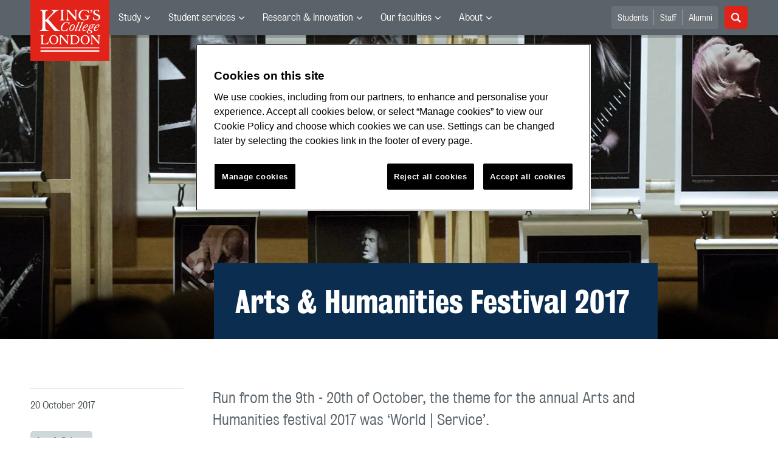

--- FILE ---
content_type: text/html; charset=utf-8
request_url: https://www.kcl.ac.uk/arts-humanities-festival-2017
body_size: 17026
content:
<!DOCTYPE html>
	<html lang="en-GB" id="siteHtml">

	<head><meta charset="utf-8"><title>
	Arts & Humanities Festival 2017 | Feature from King's College London
</title><meta name="template" content="New responsive" />
    
    
    
    <meta name="GENERATOR" content="Contensis CMS Version 16.2" />
<meta name="Description" content="The Sanctuary Scholarships were formed in 2016 in response to the global issue of forced displacement, which affects more than 60 million people worldwide. Asylum seekers who have been granted limited leave to remain don&#39;t have access to Student Finance, preventing most from pursuing an education in the UK." />
<meta name="viewport" content="width=device-width, initial-scale=1" />
<meta name="HideShareButtons" content="0" />


<link href="/siteelements/2017/css/style.min.css?version=8008862?version=8008862" rel="stylesheet" type="text/css" />
		<script  type="text/javascript" src="/SiteElements/2017/js/jquery-3.2.1.min.js?version=7389704&amp;build=1701122"></script>
<link rel='canonical' content='https://www.kcl.ac.uk/arts-humanities-festival-2017'></link>
<meta property='og:image' content='https://www.kcl.ac.uk/newimages/hero/hero-feature/2020/art-and-humanities-fest2.x60138820.jpg?w=780&h=526&crop=780,440,0,43&f=webp'>
<meta property='og:description' content='Run from the 9th - 20th of October 2017, the theme for the annual Arts and Humanities festival was ‘World | Service’.'>
<!--
ControlID:Ctrl2751c3db2db941109836af5bc40f7c03 of type CMS_API.WebUI.WebControls.RazorView has set the maximum duration to 86400 seconds
ControlID:Ctrled26b69b114d48bd9242f242951b1972 of type CMS_API.WebUI.WebControls.RazorView has set the maximum duration to 86400 seconds
ControlID:Ctrlc46377fd3bed420190c1c17b292dff36 of type CMS_API.WebUI.WebControls.RazorView has set the maximum duration to 86400 seconds
ControlID:Ctrl0970d298f85a47f0b8af8ee152ddecb6 of type CMS_API.WebUI.WebControls.RazorView has set the maximum duration to 86400 seconds
ControlID:Ctrl385e96055f724d10ab9059a5dab8836d of type CMS_API.WebUI.WebControls.RazorView has set the maximum duration to 86400 seconds
ControlID:Ctrl0a0492687fba4d08ada47a21c6a47875 of type CMS_API.WebUI.WebControls.RazorView has set the maximum duration to 86400 seconds
ControlID:__Page of type ASP.feature_article_aspx has set the maximum duration to 300 seconds
Cache Enabled using rule ControlID:__Page of type ASP.feature_article_aspx has set the maximum duration to 300 seconds
Cache Page Render Time 28/01/2026 20:09:22

-->



		<style>
			.async-hide {
				opacity: 0 !important
			}
		</style>
		<script>
			(function(a,s,y,n,c,h,i,d,e){s.className+=' '+y;h.start=1*new Date;
		h.end=i=function(){s.className=s.className.replace(RegExp(' ?'+y),'')};
		(a[n]=a[n]||[]).hide=h;setTimeout(function(){i();h.end=null},c);h.timeout=c;
		})(window,document.documentElement,'async-hide','dataLayer',4000,
		{'GTM-W5RSV5':true});
		</script>

		<!-- Google Tag Manager -->
		<script>
			(function(w,d,s,l,i){w[l]=w[l]||[];w[l].push({'gtm.start':
		new Date().getTime(),event:'gtm.js'});var f=d.getElementsByTagName(s)[0],
		j=d.createElement(s),dl=l!='dataLayer'?'&amp;l='+l:'';j.async=true;j.src=
		'https://www.googletagmanager.com/gtm.js?id='+i+dl;f.parentNode.insertBefore(j,f);
		})(window,document,'script','dataLayer','GTM-W5RSV5');
		</script>
		<!-- End Google Tag Manager -->
	<meta name="DialogueKey_ContentID" content="161910" /><meta name="Description" content="Run from the 9th - 20th of October 2017, the theme for the annual Arts and Humanities festival was ‘World | Service’." /><meta name="PageType" content="Feature" /><meta name="twitter:card" content="summary_large_image" /><meta name="twitter:site" content="@kingscollegelon" /><meta name="twitter:creator" content="@kingscollegelon" /><meta name="twitter:title" content="Arts &amp; Humanities Festival 2017" /><meta name="twitter:description" content="Run from the 9th - 20th of October 2017, the theme for the annual Arts and Humanities festival was ‘World | Service’." /><meta name="og:type" content="article" /><meta name="twitter:image" content="https://www.kcl.ac.uk/newimages/hero/hero-feature/2020/art-and-humanities-fest2.x60138820.jpg?w=780&amp;h=526&amp;crop=780,440,0,43&amp;f=webp" /><meta name="twitter:image:alt" content="King&#39;s College London logo" /></head>

	<body id="siteBody" class="arts-humanities-festival017">
		<form method="post" action="/arts-humanities-festival-2017" id="form1">
<div class="aspNetHidden">
<input type="hidden" name="__VIEWSTATE" id="__VIEWSTATE" value="iglY1HZHnb2ksuXoshIj81CETCj6zizot7cEwdgT+R/CNhOwmDa2TeB/qfBZLv77Ux0T2ZTFor6LzeHwDhAkVL6yyoM=" />
</div>


			
    <div class="warning-container">

       <!-- OneTrust Cookies Consent Notice start for www.kcl.ac.uk -->
                    <script type="text/javascript" src="https://cdn.cookielaw.org/consent/167b1744-c18f-47c4-bd0c-e8420eacd9e1/OtAutoBlock.js" ></script><noscript><p>Browser does not support script.</p></noscript>
        <script src="https://cdn.cookielaw.org/scripttemplates/otSDKStub.js"  type="text/javascript" charset="UTF-8" data-domain-script="167b1744-c18f-47c4-bd0c-e8420eacd9e1" ></script><noscript><p>Browser does not support script.</p></noscript>
        <script type="text/javascript">
        function OptanonWrapper() { }
        </script>
        <!-- OneTrust Cookies Consent Notice end for www.kcl.ac.uk -->
    

<!-- Google Tag Manager (noscript) -->
<noscript><iframe src="//www.googletagmanager.com/ns.html?id=GTM-W5RSV5"
height="0" width="0" style="display:none;visibility:hidden"></iframe></noscript>
 <!-- End Google Tag Manager (noscript) -->



</div>
<a class="skip-nav-link" href="#maincontent">Skip to main content</a><header class="header">
<section class="container-fluid">
<div class="row">
<div class="col-12 col-inherit">

    <a class="header__logo" title="King's College London - Back to homepage" href="/"><span class="sr-only">King's College London</span></a>



<div style="display: none">

	<svg xmlns="http://www.w3.org/2000/svg">
		<defs>
			<style>
				.cls-1 {
					fill: #172f4e
				}
			</style>
		</defs>
		<symbol id="facebook-ico-sm" viewBox="0 0 30 30">
			<path d="M22 16l1-5-5 .001V7c0-1.544.784-2 3-2h2V0h-4c-4.072 0-7 2.435-7 7v4H7v5h5v14h6V16h4z" />
		</symbol>
		<symbol id="facebook-ico" viewBox="0 0 340.157 340.158">
			<path d="M318.898 0H21.26C0 0 0 21.26 0 21.26v297.638c0 21.26 21.26 21.26 21.26 21.26h297.638c21.26 0 21.26-21.26 21.26-21.26V21.26C340.157 0 318.898 0 318.898 0zm-30.187 190.805h-46.729v125.061H194.37V190.805h-33.059v-45.018h33.059v-38.459c0-30.221 19.538-57.976 64.545-57.976 18.22 0 31.709 1.754 31.709 1.754l-1.074 42.041s-13.745-.138-28.743-.138c-16.221 0-18.826 7.483-18.826 19.889v32.889h48.855l-2.125 45.018z"
			/>
		</symbol>
		<symbol id="instagram-ico" viewBox="0 0 340.157 340.158">
			<ellipse cx="170.079" cy="170.08" rx="38.98" ry="38.975" />
			<path d="M261.23 101.121c-2.115-5.464-4.656-9.354-8.748-13.447-4.093-4.093-7.983-6.633-13.447-8.748-4.114-1.605-10.311-3.508-21.706-4.029-12.331-.563-16.03-.68-47.25-.68s-34.919.117-47.25.68c-11.395.521-17.593 2.424-21.706 4.029-5.464 2.115-9.354 4.656-13.447 8.748-4.092 4.093-6.633 7.983-8.748 13.447-1.605 4.114-3.508 10.311-4.029 21.706-.563 12.331-.68 16.03-.68 47.25s.117 34.919.68 47.25c.521 11.395 2.424 17.593 4.029 21.706 2.115 5.464 4.656 9.354 8.748 13.447 4.093 4.093 7.983 6.633 13.447 8.748 4.114 1.605 10.311 3.508 21.706 4.029 12.331.563 16.03.68 47.25.68s34.919-.117 47.25-.68c11.395-.521 17.593-2.424 21.706-4.029 5.464-2.115 9.354-4.656 13.447-8.748 4.092-4.093 6.633-7.983 8.748-13.447 1.605-4.114 3.508-10.311 4.029-21.706.563-12.331.68-16.03.68-47.25s-.117-34.919-.68-47.25c-.521-11.395-2.424-17.592-4.029-21.706zm-91.151 129c-33.165 0-60.048-26.883-60.048-60.038 0-33.165 26.883-60.048 60.048-60.048 33.165 0 60.048 26.883 60.048 60.048 0 33.155-26.883 60.038-60.048 60.038zm62.416-108.427c-7.749 0-14.031-6.282-14.031-14.032s6.282-14.031 14.031-14.031c7.749 0 14.032 6.282 14.032 14.031s-6.282 14.032-14.032 14.032z"
			/>
			<path d="M318.898 0H21.26C0 0 0 21.26 0 21.26v297.638c0 21.26 21.26 21.26 21.26 21.26h297.638c21.26 0 21.26-21.26 21.26-21.26V21.26C340.157 0 318.898 0 318.898 0zm-32.592 218.284c-.574 12.448-2.551 20.952-5.432 28.393-2.998 7.685-6.994 14.202-13.489 20.707-6.505 6.495-13.022 10.492-20.718 13.489-7.43 2.881-15.934 4.858-28.382 5.432-12.469.563-16.455.702-48.207.702-31.752 0-35.738-.138-48.207-.702-12.448-.574-20.952-2.551-28.382-5.432-7.696-2.998-14.212-6.994-20.718-13.489-6.495-6.506-10.492-13.022-13.489-20.707-2.881-7.441-4.858-15.945-5.432-28.393-.563-12.469-.702-16.455-.702-48.207s.138-35.738.702-48.207c.574-12.448 2.551-20.952 5.432-28.382 2.998-7.696 6.994-14.212 13.489-20.718 6.506-6.495 13.022-10.492 20.718-13.489 7.43-2.881 15.934-4.858 28.382-5.432 12.469-.563 16.455-.702 48.207-.702 31.752 0 35.738.138 48.207.702 12.448.574 20.952 2.551 28.382 5.432 7.696 2.998 14.212 6.994 20.718 13.489 6.495 6.505 10.492 13.022 13.489 20.718 2.881 7.43 4.858 15.934 5.432 28.382.563 12.469.702 16.455.702 48.207s-.138 35.738-.702 48.207z"
			/>
		</symbol>
		<symbol id="linkedin-ico-sm" viewBox="0 0 30 30">
			<path d="M11 10h6v3c.83-1.572 2.977-3 6-3 6.291 0 7 3.616 7 9v11h-6V20c0-2.318.188-5-3-5-4 0-4 2.393-4 5v10h-6V10zM1 10h6v20H1z"
			/>
			<circle cx="4" cy="3.5" r="3.5" />
		</symbol>
		<symbol id="linkedin-ico" viewBox="0 0 340.158 340.158">
			<path d="M318.898 0H21.26C0 0 0 21.26 0 21.26v297.638c0 21.26 21.26 21.26 21.26 21.26h297.638c21.26 0 21.26-21.26 21.26-21.26V21.26C340.158 0 318.898 0 318.898 0zM103.1 286.551H51.736v-154.57H103.1v154.57zm-25.682-175.67h-.33c-17.252 0-28.382-11.884-28.382-26.713 0-15.158 11.48-26.713 29.062-26.713 17.571 0 28.382 11.555 28.722 26.713.001 14.828-11.15 26.713-29.072 26.713zm210.961 175.67h-51.385v-82.69c0-20.771-7.43-34.951-26.011-34.951-14.202 0-22.674 9.556-26.373 18.783-1.371 3.306-1.701 7.919-1.701 12.543v86.315h-51.364s.67-140.07 0-154.57h51.364v21.9c6.834-10.527 19.041-25.536 46.304-25.536 33.814 0 59.166 22.1 59.166 69.573v88.633z"
			/>
		</symbol>
		<symbol id="mini_icon_email" viewBox="0 0 24 24">
			<style>
				.st0 {
					fill: #0a2d50
				}
				
				.st1 {
					fill: #fff
				}
			</style>
			<path class="st0" d="M2 0S0 0 0 2v20s0 2 2 2h20s2 0 2-2V2s0-2-2-2H2z" />
			<path class="st1" d="M17.706 7.5l-5.643 5.719a.087.087 0 0 1-.127 0L6.293 7.5h11.413z" />
			<path class="st1" d="M12 14.747c-.428 0-.831-.168-1.132-.475L5.25 8.579v7.071c0 .415.335.75.75.75l12-.001c.415 0 .75-.335.75-.75v-7.07l-5.618 5.693a1.574 1.574 0 0 1-1.132.475"
			/>
		</symbol>
		<symbol id="mini_icon_phone" viewBox="0 0 24 24">
			<style>
				.st0 {
					fill: #0a2d50
				}
				
				.st1 {
					fill: #fff
				}
			</style>
			<path class="st0" d="M2 0S0 0 0 2v20s0 2 2 2h20s2 0 2-2V2s0-2-2-2H2z" />
			<path class="st1" d="M18.858 15.424c.856.856.856 1.798 0 2.825-.342.4-.678.699-1.006.899-.328.2-.599.314-.813.342a7.358 7.358 0 0 1-.92.043c-1.113 0-2.44-.57-3.981-1.712a25.169 25.169 0 0 1-3.339-2.868 22.928 22.928 0 0 1-3.382-4.58c-.856-1.598-1.113-2.911-.77-3.938.171-.542.57-1.013 1.198-1.412l.043-.043c.514-.343.97-.514 1.37-.514.542 0 1.027.257 1.455.77l.043.043c.656.856 1.113 1.527 1.37 2.012.428.885.413 1.641-.043 2.269-.342.456-.514.785-.514.984 0 .086.186.343.557.771l.043.043c.684.77 1.055 1.184 1.113 1.241.028 0 .057.014.085.043l.086.085.085.086c.571.571.985.97 1.242 1.198l.042.043c.257.229.429.343.514.343.143 0 .557-.214 1.241-.642.2-.143.443-.214.728-.214.514 0 1.135.214 1.862.642.728.428 1.292.842 1.691 1.241"
			/>
		</symbol>
		<symbol id="mini_icon_questionmark" viewBox="0 0 217.33 217.33">
			<title>KBS_Icon_questionmark</title>
			<path class="cls-1" d="M199.22 0H18.11S0 0 0 18.11v181.11s0 18.11 18.11 18.11h181.11s18.11 0 18.11-18.11V18.11S217.33 0 199.22 0zm-93.74 181.11a12.89 12.89 0 0 1-12.91-12.91 13.06 13.06 0 0 1 12.91-13.12 13.24 13.24 0 0 1 13.12 13.12 13.06 13.06 0 0 1-13.12 12.91zm26.63-70.35l-9.11 6.15c-6.17 4.17-8.75 11.33-8.75 19.08a31.2 31.2 0 0 0 .2 3.78H96.94c-.2-2.38-.2-4.37-.2-7 0-13.12 4.76-23.06 16.49-31l8.75-6a23.32 23.32 0 0 0 10.53-19.48c0-11.73-7.75-22.66-23.65-22.66-17.29.09-24.86 13-24.86 25.52a33.6 33.6 0 0 0 1.39 9.73l-19.25-2.37a34.69 34.69 0 0 1-1.2-9.51c0-18.28 13.31-40.74 43.92-40.74 27.83 0 43.53 19.68 43.53 40 0 15.82-8.75 26.74-20.27 34.5z"
			/>
		</symbol>
		<symbol id="mini_icon_twitter" viewBox="0 0 24 24">
			<style>
				.st0 {
					fill: #0a2d50
				}
				
				.st1 {
					fill: #fff
				}
			</style>
			<path class="st0" d="M2 0S0 0 0 2v20s0 2 2 2h20s2 0 2-2V2s0-2-2-2H2z" />
			<path class="st1" d="M18.358 8.735c.006.14.01.282.01.425 0 4.336-3.302 9.337-9.338 9.337a9.286 9.286 0 0 1-5.031-1.474 6.582 6.582 0 0 0 4.858-1.359 3.286 3.286 0 0 1-3.066-2.279 3.312 3.312 0 0 0 1.482-.056 3.284 3.284 0 0 1-2.632-3.218v-.042a3.27 3.27 0 0 0 1.486.411 3.28 3.28 0 0 1-1.015-4.381 9.309 9.309 0 0 0 6.764 3.428 3.281 3.281 0 0 1 5.591-2.992 6.587 6.587 0 0 0 2.084-.796 3.293 3.293 0 0 1-1.444 1.815 6.545 6.545 0 0 0 1.886-.518 6.62 6.62 0 0 1-1.635 1.699z"
			/>
		</symbol>
		<symbol id="next_steps_icon_calendar" viewBox="0 0 96 96">
			<style>
				.st-cal {
					fill: #009d9f
				}
				
				.st1 {
					fill: #fff
				}
			</style>
			<path class="st-cal" d="M48 96c26.51 0 48-21.49 48-48S74.51 0 48 0 0 21.49 0 48s21.49 48 48 48" />
			<path class="st1" d="M63.099 30.889a2.24 2.24 0 0 1-.845-4.314v1.541c0 .427.349.776.776.776a.778.778 0 0 0 .777-.776v-1.584a2.233 2.233 0 0 1 1.533 2.116 2.24 2.24 0 0 1-2.241 2.241m-7.604 0a2.24 2.24 0 0 1-2.241-2.241c0-.993.65-1.825 1.544-2.119v1.587c0 .427.35.776.777.776a.779.779 0 0 0 .777-.776v-1.537a2.239 2.239 0 0 1-.857 4.31m-7.605 0a2.24 2.24 0 0 1-.872-4.306v1.533c0 .427.349.776.776.776a.778.778 0 0 0 .777-.776v-1.592a2.231 2.231 0 0 1 1.56 2.124 2.24 2.24 0 0 1-2.241 2.241m-7.605 0a2.24 2.24 0 0 1-2.24-2.241c0-.976.627-1.797 1.497-2.105v1.573a.778.778 0 0 0 1.554 0v-1.552a2.236 2.236 0 0 1 1.43 2.084 2.24 2.24 0 0 1-2.241 2.241m-7.604 0a2.24 2.24 0 0 1-.855-4.311v1.538c0 .427.35.776.777.776a.779.779 0 0 0 .777-.776V26.53a2.232 2.232 0 0 1 1.542 2.118 2.24 2.24 0 0 1-2.241 2.241m35.393-5.882h-4.267v-2.561a.778.778 0 0 0-.777-.776.778.778 0 0 0-.776.776v2.561h-5.902v-2.561a.779.779 0 0 0-.777-.776.779.779 0 0 0-.777.776v2.561h-6.227v-2.561a.778.778 0 0 0-.777-.776.778.778 0 0 0-.776.776v2.561h-5.922v-2.561a.778.778 0 0 0-1.554 0v2.561H33.38v-2.561a.779.779 0 0 0-.777-.776.779.779 0 0 0-.777.776v2.561h-3.753a5.275 5.275 0 0 0-5.275 5.275v2.007h50.551v-2.007a5.275 5.275 0 0 0-5.275-5.275M57.384 64.998h-4.586V48.6c-.3.1-.67.17-1.11.21-.439.04-1.019.06-1.738.06-.34 0-.68-.005-1.02-.015-.34-.01-.61-.034-.809-.075v-2.668c.28-.04.614-.09 1.004-.15s.784-.14 1.184-.239c.4-.1.79-.23 1.17-.391.379-.159.699-.339.959-.539.52-.399.929-.809 1.229-1.229.3-.42.589-.949.869-1.589h2.848v23.023zm-10.042-3.792c-.32 1.009-.779 1.824-1.379 2.443-.6.62-1.319 1.06-2.159 1.319-.839.26-1.768.39-2.787.39-1.78 0-3.198-.435-4.257-1.304-1.06-.87-1.589-2.193-1.589-3.972 0-.58.015-1.164.045-1.754a5.32 5.32 0 0 1 .315-1.604l4.286-.239a8.07 8.07 0 0 0-.075.884c-.01.31-.015.694-.015 1.154 0 .859.1 1.534.3 2.024.2.489.529.734.99.734.279 0 .524-.05.734-.15s.379-.29.509-.57c.131-.279.23-.674.301-1.184.069-.509.104-1.174.104-1.993 0-1.379-.179-2.373-.539-2.983-.36-.609-.84-.915-1.439-.915-.28 0-.495.041-.645.121-.15.08-.265.149-.344.209l-.27.18-2.039-2.338 4.467-5.426H35.83v-4.257h10.912v4.197l-3.897 4.737c.3 0 .57.025.809.074.24.05.46.116.66.195.4.14.804.355 1.214.645.409.29.784.679 1.124 1.169s.62 1.094.84 1.814c.219.719.329 1.589.329 2.608 0 1.519-.16 2.783-.479 3.792m-24.691-24.83v28.992a4.3 4.3 0 0 0 4.301 4.301h41.949a4.3 4.3 0 0 0 4.301-4.301V36.376H22.651z"
			/>
		</symbol>
		<symbol id="next_steps_icon_information" viewBox="0 0 96 96">
			<style>
				.st-info {
					fill: #fc5e72
				}
				
				.st1 {
					fill: #fff
				}
			</style>
			<path class="st-info" d="M48 96c26.51 0 48-21.49 48-48S74.51 0 48 0 0 21.49 0 48s21.49 48 48 48" />
			<path class="st1" d="M20.13 33.535l17.519 15.649L20.13 62.953zM75.87 33.535L58.351 49.184 75.87 62.953zM53.65 52.915a7.655 7.655 0 0 1-5.852 2.717 7.655 7.655 0 0 1-5.851-2.717l-18.984 14.81h49.671L53.65 52.915zM49.403 49.478c.091-.068.178-.141.26-.219L74.809 28l-52.577.065 23.361 21.121c.085.087.176.169.271.245l.144.13h.03a2.878 2.878 0 0 0 1.627.501c.604 0 1.164-.185 1.628-.501h.012l.098-.083z"
			/>
		</symbol>
		<symbol id="next_steps_icon_prospectus" viewBox="0 0 96 96">
			<style>
				.st-prospectus {
					fill: #00b9e1
				}
				
				.st1 {
					fill: #fff
				}
			</style>
			<path class="st-prospectus" d="M48 96c26.51 0 48-21.49 48-48S74.51 0 48 0 0 21.49 0 48s21.49 48 48 48" />
			<path class="st1" d="M41.706 37.067c-5.615-2.982-12.219-4.686-14.478-5.216v-2.647c2.553 1.087 9.107 4.044 14.478 7.863M28.465 25.875c2.786 1.58 9.953 5.837 15.174 10.619-5.322-4.019-12.038-7.144-15.174-8.499v-2.12zm38.639 0V28a97.627 97.627 0 0 0-6.873 3.313c-3.262 1.739-6.038 3.475-8.317 5.196 5.223-4.789 12.402-9.053 15.19-10.634m1.237 3.33v2.749c-2.892.701-10.283 2.717-15.9 6.169 5.576-4.325 13.117-7.733 15.9-8.918M71.69 31.9a2.271 2.271 0 0 0-1.754-.335v-3.554a.796.796 0 0 0-1.089-.741l-.149.059v-2.808a.796.796 0 0 0-1.172-.703c-.559.298-13.471 7.235-19.741 14.658-6.271-7.423-19.183-14.36-19.742-14.658a.796.796 0 0 0-1.172.703v2.808a4.441 4.441 0 0 0-.149-.059.796.796 0 0 0-1.088.741v3.501a2.261 2.261 0 0 0-2.316 2.258v28.911c0 .927.563 1.756 1.42 2.101 0 0 9.802 2.283 21.057 7.015-.002.006-.005.013-.005.02 0 .247.963.449 2.168.458v.001l.042-.001.041.001v-.001c1.205-.009 2.168-.211 2.168-.458 0-.007-.003-.014-.005-.02 11.255-4.732 21.058-7.015 21.058-7.015a2.264 2.264 0 0 0 1.419-2.101V33.77c0-.749-.372-1.45-.991-1.87"
			/>
		</symbol>
		<symbol id="quote_mark" viewBox="0 0 28 32">
			<style>
				.st-quote {
					fill: #cdd7dc
				}
			</style>
			<path class="st-quote" d="M10.267 6.269c.695-.636.809-.99.472-1.213-.261-.172-.608.094-.888.28-.279.188-.732.53-1.353 1.028a30.534 30.534 0 0 0-3.175 2.847 23.607 23.607 0 0 0-2.709 3.363A16.642 16.642 0 0 0 .7 16.449c-.467 1.37-.7 2.833-.7 4.389 0 1.681.467 3.128 1.4 4.342C2.334 26.394 3.61 27 5.229 27c1.368 0 2.521-.404 3.455-1.214.934-.807 1.401-1.991 1.401-3.548 0-1.431-.436-2.488-1.307-3.175-.873-.684-1.713-1.087-3.331-1.087-.761 0-2.473-.062-2.473-1.733 0-1.612 2.197-5.309 7.293-9.974M22.345 6.269c.695-.636.809-.99.472-1.213-.261-.172-.608.094-.888.28-.279.188-.732.53-1.353 1.028a30.534 30.534 0 0 0-3.175 2.847 23.607 23.607 0 0 0-2.709 3.363 16.642 16.642 0 0 0-1.914 3.875c-.467 1.37-.7 2.833-.7 4.389 0 1.681.467 3.128 1.4 4.342.934 1.214 2.21 1.82 3.829 1.82 1.368 0 2.521-.404 3.455-1.214.934-.807 1.401-1.991 1.401-3.548 0-1.431-.436-2.488-1.307-3.175-.873-.684-1.713-1.087-3.331-1.087-.761 0-2.473-.062-2.473-1.733 0-1.612 2.197-5.309 7.293-9.974"
			/>
		</symbol>
		<symbol id="twitter-ico-sm" viewBox="0 0 30 30">
			<path d="M30 6.708c-1.105.491-2.756 1.143-4 1.292 1.273-.762 2.539-2.561 3-4-.971.577-2.087 1.355-3.227 1.773L25 5c-1.121-1.197-2.23-2-4-2-3.398 0-6 2.602-6 6 0 .399.047.7.11.956L15 10C9 10 5.034 8.724 2 5c-.531.908-1 1.872-1 3 0 2.136 1.348 3.894 3 5-1.009-.033-2.171-.542-3-1 0 2.98 4.186 6.432 7 7-1 1-4.623.074-5 0 .784 2.447 3.309 3.949 6 4-2.105 1.648-4.647 2.51-7.531 2.51-.498 0-.987-.029-1.469-.084C2.723 27.17 6.523 28 10 28c11.322 0 17-8.867 17-17 0-.268.008-.736 0-1 1.201-.868 2.172-2.058 3-3.292z"
			/>
		</symbol>
		<symbol id="twitter-ico" viewBox="0 0 340.157 340.158">
			<path d="M318.898 0H21.26C0 0 0 21.26 0 21.26v297.638c0 21.26 21.26 21.26 21.26 21.26h297.638c21.26 0 21.26-21.26 21.26-21.26V21.26C340.157 0 318.898 0 318.898 0zm-58.707 123.805c.085 1.988.138 3.997.138 6.017 0 61.462-46.793 132.342-132.343 132.342-26.277 0-50.737-7.696-71.305-20.898 3.635.436 7.335.659 11.098.659 21.791 0 41.85-7.441 57.763-19.92-20.346-.372-37.534-13.83-43.455-32.304a46.986 46.986 0 0 0 21.005-.787c-21.27-4.284-37.3-23.078-37.3-45.613v-.595a46.34 46.34 0 0 0 21.068 5.825c-12.479-8.334-20.696-22.567-20.696-38.725 0-8.515 2.285-16.508 6.304-23.375 22.929 28.148 57.21 46.665 95.871 48.589a46.921 46.921 0 0 1-1.212-10.598c0-25.682 20.824-46.506 46.517-46.506 13.383 0 25.469 5.655 33.952 14.691 10.598-2.083 20.548-5.963 29.541-11.278-3.476 10.843-10.842 19.963-20.463 25.724 9.429-1.127 18.39-3.625 26.724-7.335a94.596 94.596 0 0 1-23.207 24.087z"
			/>
		</symbol>
<symbol id="link-ico" viewBox="0 0 24 24" style="enable-background:new 0 0 24 24;" height="100%" width="100%">

			<style>
				.cls-1 {
					fill: #0a2d50;
				}

				.cls-2 {
					fill: #fff;
					stroke: #fff;
					stroke-miterlimit: 10;
					stroke-width: 0.3px;
				}
			</style>
			
			<title>link-ico</title>
			<path class="cls-1" d="M2,0A2,2,0,0,0,0,2V22a2,2,0,0,0,2,2H22a2,2,0,0,0,2-2V2a2,2,0,0,0-2-2Z" />
			<g id="link">
				<path class="cls-2" d="M18.41,4.25l-.46-.46a4,4,0,0,0-2.88-1.11,4.42,4.42,0,0,0-2.88,1.11L7.92,7.87a4,4,0,0,0-.74,4.73L5.6,14.18a3.87,3.87,0,0,0,0,5.57l.46.46a4.42,4.42,0,0,0,2.88,1.11,4.42,4.42,0,0,0,2.88-1.11L16,16a4,4,0,0,0,.74-4.73l1.58-1.58A3.69,3.69,0,0,0,18.41,4.25ZM17.48,9,13.3,13.16a2.88,2.88,0,0,1-2,.84,3.13,3.13,0,0,1-1.58-.46l-.84.84a3.9,3.9,0,0,0,2.41.74A4.42,4.42,0,0,0,14.14,14l1.76-1.76a2.72,2.72,0,0,1-.56,3l-4.08,4.27a2.88,2.88,0,0,1-2,.84,3,3,0,0,1-2-.84L6.72,19a2.8,2.8,0,0,1,0-4l4.18-4.18a2.88,2.88,0,0,1,2-.84,3.13,3.13,0,0,1,1.58.46l.84-.84a3.9,3.9,0,0,0-2.41-.74A4.42,4.42,0,0,0,10.06,10L8.29,11.77a2.29,2.29,0,0,1,.46-3l4.18-4.27a2.88,2.88,0,0,1,2-.84,3,3,0,0,1,2,.84l.46.46A2.65,2.65,0,0,1,17.48,9Z"
				/>
			</g>
		</symbol>

	</svg>





</div>

			<nav class="header__nav">
			<button class="header__toggle d-xl-none" id="headerMobileBtn" type="button">
			<span class="bar" tabindex="-1"></span>
			<span class="bar" tabindex="-1"></span>
			<span class="bar" tabindex="-1"></span>
			<span class="sr-only">Menu</span>
		</button>
		<div class="main-menus">
			<ul class="external-menu list list--inline" role="menu" aria-label="University wide navigation">

							<li class="has-children" role="menuitem">
								<a title="Study" class="MainNavMenuLink" href="#">Study</a>
								<div class="header__submenu menu-pos">
									<div class="container-fluid">
										<div class="row">
											<div class="col-12">
												<ul role="menu">
														<li role="menuitem" aria-label="University navigation: Study">
															<a href="https://www.kcl.ac.uk/study" title="Study">Study</a>
														</li>
														<li role="menuitem" aria-label="University navigation: Study Abroad">
															<a href="https://www.kcl.ac.uk/study/abroad-opportunities" title="Study Abroad">Study Abroad</a>
														</li>
														<li role="menuitem" aria-label="University navigation: Undergraduate">
															<a href="https://www.kcl.ac.uk/study/undergraduate" title="Undergraduate">Undergraduate</a>
														</li>
														<li role="menuitem" aria-label="University navigation: Postgraduate Taught">
															<a href="https://www.kcl.ac.uk/study/postgraduate-taught" title="Postgraduate Taught">Postgraduate Taught</a>
														</li>
														<li role="menuitem" aria-label="University navigation: Postgraduate Research">
															<a href="https://www.kcl.ac.uk/study/postgraduate-research" title="Postgraduate Research">Postgraduate Research</a>
														</li>
														<li role="menuitem" aria-label="University navigation: International">
															<a href="https://www.kcl.ac.uk/study/international" title="International">International</a>
														</li>
														<li role="menuitem" aria-label="University navigation: International Foundation">
															<a href="https://www.kcl.ac.uk/international-foundation" title="International Foundation">International Foundation</a>
														</li>
														<li role="menuitem" aria-label="University navigation: Professional Education">
															<a href="https://www.kcl.ac.uk/professional-education" title="Professional Education">Professional Education</a>
														</li>
														<li role="menuitem" aria-label="University navigation: International Education &amp; Languages">
															<a href="https://www.kcl.ac.uk/study/ciel" title="International Education &amp; Languages">International Education &amp; Languages</a>
														</li>
														<li role="menuitem" aria-label="University navigation: Language Centre">
															<a href="https://www.kcl.ac.uk/language-centre" title="Language Centre">Language Centre</a>
														</li>
														<li role="menuitem" aria-label="University navigation: Accommodation">
															<a href="https://www.kcl.ac.uk/accommodation/index.aspx" title="Accommodation">Accommodation</a>
														</li>
														<li role="menuitem" aria-label="University navigation: Social Mobility">
															<a href="https://www.kcl.ac.uk/study/social-mobility" title="Social Mobility">Social Mobility</a>
														</li>
														<li role="menuitem" aria-label="University navigation: Summer &amp; Winter Programmes">
															<a href="https://www.kcl.ac.uk/summer/index.aspx" title="Summer &amp; Winter Programmes">Summer &amp; Winter Programmes</a>
														</li>
														<li role="menuitem" aria-label="University navigation: Visit King&#39;s">
															<a href="https://www.kcl.ac.uk/visit/" title="Visit King&#39;s">Visit King&#39;s</a>
														</li>
												</ul>
											</div>
										</div>
									</div>
								</div>
							</li>
							<li class="has-children" role="menuitem">
								<a title="Student services" class="MainNavMenuLink" href="#">Student services</a>
								<div class="header__submenu menu-pos">
									<div class="container-fluid">
										<div class="row">
											<div class="col-12">
												<ul role="menu">
														<li role="menuitem" aria-label="University navigation: Student news">
															<a href="https://www.kcl.ac.uk/students/news.aspx" title="Student news">Student news</a>
														</li>
														<li role="menuitem" aria-label="University navigation: Student services">
															<a href="https://www.kcl.ac.uk/student-life" title="Student services">Student services</a>
														</li>
														<li role="menuitem" aria-label="University navigation: Mental Health and Wellbeing">
															<a href="https://www.kcl.ac.uk/smhw" title="Mental Health and Wellbeing">Mental Health and Wellbeing</a>
														</li>
														<li role="menuitem" aria-label="University navigation: Academic calendar">
															<a href="https://self-service.kcl.ac.uk/article/KA-01913/en-us" title="Academic calendar">Academic Calendar</a>
														</li>
														<li role="menuitem" aria-label="University navigation: King&#39;s Sport">
															<a href="https://www.kcl.ac.uk/sport" title="King&#39;s Sport">King&#39;s Sport</a>
														</li>
														<li role="menuitem" aria-label="University navigation: Libraries &amp; Collections">
															<a href="https://www.kcl.ac.uk/library/index.aspx" title="Libraries &amp; Collections">Libraries &amp; Collections</a>
														</li>
														<li role="menuitem" aria-label="University navigation: Student&#39;s Union">
															<a href="https://www.kclsu.org/" title="Student&#39;s Union">Student&#39;s Union</a>
														</li>
														<li role="menuitem" aria-label="University navigation: Careers">
															<a href="https://www.kcl.ac.uk/careers" title="Careers">Careers</a>
														</li>
														<li role="menuitem" aria-label="University navigation: Language Centre">
															<a href="https://www.kcl.ac.uk/language-centre" title="Language Centre">Language Centre</a>
														</li>
														<li role="menuitem" aria-label="University navigation: IT">
															<a href="https://www.kcl.ac.uk/it/index.aspx" title="IT">King&#39;s IT</a>
														</li>
														<li role="menuitem" aria-label="University navigation: Student Services Online">
															<a href="https://self-service.kcl.ac.uk/" title="Student Services Online">Student Services Online</a>
														</li>
												</ul>
											</div>
										</div>
									</div>
								</div>
							</li>
							<li class="has-children" role="menuitem">
								<a title="Research &amp; Innovation" class="MainNavMenuLink" href="#">Research &amp; Innovation</a>
								<div class="header__submenu menu-pos">
									<div class="container-fluid">
										<div class="row">
											<div class="col-12">
												<ul role="menu">
														<li role="menuitem" aria-label="University navigation: Research &amp; innovation">
															<a href="https://www.kcl.ac.uk/research" title="Research &amp; innovation">Research &amp; innovation</a>
														</li>
														<li role="menuitem" aria-label="University navigation: Explore">
															<a href="https://www.kcl.ac.uk/research/explore" title="Explore">Explore</a>
														</li>
														<li role="menuitem" aria-label="University navigation: Impact">
															<a href="https://www.kcl.ac.uk/research/impact" title="Impact">Impact</a>
														</li>
														<li role="menuitem" aria-label="University navigation: Research environment">
															<a href="https://www.kcl.ac.uk/research/research-environment" title="Research environment">Research environment</a>
														</li>
														<li role="menuitem" aria-label="University navigation: Funding">
															<a href="https://www.kcl.ac.uk/research/funding" title="Funding">Funding</a>
														</li>
														<li role="menuitem" aria-label="University navigation: Facilities">
															<a href="https://www.kcl.ac.uk/research/facilities" title="Facilities">Facilities</a>
														</li>
														<li role="menuitem" aria-label="University navigation: Partnerships">
															<a href="https://www.kcl.ac.uk/research/partnerships" title="Partnerships">Partnerships</a>
														</li>
														<li role="menuitem" aria-label="University navigation: King&#39;s Health Partners">
															<a href="https://www.kingshealthpartners.org" title="King&#39;s Health Partners">King&#39;s Health Partners</a>
														</li>
														<li role="menuitem" aria-label="University navigation: King&#39;s Doctoral College">
															<a href="https://www.kcl.ac.uk/doctoralcollege" title="King&#39;s Doctoral College">King&#39;s Doctoral College</a>
														</li>
												</ul>
											</div>
										</div>
									</div>
								</div>
							</li>
							<li class="has-children" role="menuitem">
								<a title="Our faculties" class="MainNavMenuLink" href="#">Our faculties</a>
								<div class="header__submenu menu-pos">
									<div class="container-fluid">
										<div class="row">
											<div class="col-12">
												<ul role="menu">
														<li role="menuitem" aria-label="University navigation: Our faculties">
															<a href="https://www.kcl.ac.uk/faculties-departments.aspx" title="Our faculties">Our faculties</a>
														</li>
														<li role="menuitem" aria-label="University navigation: Arts &amp; Humanities">
															<a href="https://www.kcl.ac.uk/artshums/index.aspx" title="Arts &amp; Humanities">Arts &amp; Humanities</a>
														</li>
														<li role="menuitem" aria-label="University navigation: Business">
															<a href="https://www.kcl.ac.uk/business/index.aspx" title="Business">Business</a>
														</li>
														<li role="menuitem" aria-label="University navigation: Dentistry, Oral &amp; Craniofacial Sciences">
															<a href="https://www.kcl.ac.uk/dentistry/index.aspx" title="Dentistry, Oral &amp; Craniofacial Sciences">Dentistry, Oral &amp; Craniofacial Sciences</a>
														</li>
														<li role="menuitem" aria-label="University navigation: Law">
															<a href="https://www.kcl.ac.uk/law/index.aspx" title="Law">Law</a>
														</li>
														<li role="menuitem" aria-label="University navigation: Life Sciences &amp; Medicine">
															<a href="https://www.kcl.ac.uk/lsm/index.aspx" title="Life Sciences &amp; Medicine">Life Sciences &amp; Medicine</a>
														</li>
														<li role="menuitem" aria-label="University navigation: Natural, Mathematical &amp; Engineering Sciences">
															<a href="https://www.kcl.ac.uk/nmes/index.aspx" title="Natural, Mathematical &amp; Engineering Sciences">Natural, Mathematical &amp; Engineering Sciences</a>
														</li>
														<li role="menuitem" aria-label="University navigation: Nursing, Midwifery &amp; Palliative Care">
															<a href="https://www.kcl.ac.uk/nmpc/index.aspx" title="Nursing, Midwifery &amp; Palliative Care">Nursing, Midwifery &amp; Palliative Care</a>
														</li>
														<li role="menuitem" aria-label="University navigation: Psychiatry, Psychology &amp; Neuroscience">
															<a href="https://www.kcl.ac.uk/ioppn/index.aspx" title="Psychiatry, Psychology &amp; Neuroscience">Psychiatry, Psychology &amp; Neuroscience</a>
														</li>
														<li role="menuitem" aria-label="University navigation: Social Science &amp; Public Policy">
															<a href="https://www.kcl.ac.uk/sspp/index.aspx" title="Social Science &amp; Public Policy">Social Science &amp; Public Policy</a>
														</li>
												</ul>
											</div>
										</div>
									</div>
								</div>
							</li>
							<li class="has-children" role="menuitem">
								<a title="About" class="MainNavMenuLink" href="#">About</a>
								<div class="header__submenu menu-pos">
									<div class="container-fluid">
										<div class="row">
											<div class="col-12">
												<ul role="menu">
														<li role="menuitem" aria-label="University navigation: About">
															<a href="https://www.kcl.ac.uk/about" title="About">About</a>
														</li>
														<li role="menuitem" aria-label="University navigation: History">
															<a href="https://www.kcl.ac.uk/about/history.aspx" title="History">History</a>
														</li>
														<li role="menuitem" aria-label="University navigation: Strategy">
															<a href="https://www.kcl.ac.uk/about/strategy" title="Strategy">Strategy</a>
														</li>
														<li role="menuitem" aria-label="University navigation: Learning &amp; Teaching">
															<a href="https://www.kcl.ac.uk/about/strategy/learning-and-teaching" title="Learning &amp; Teaching">Learning &amp; Teaching</a>
														</li>
														<li role="menuitem" aria-label="University navigation: Our People">
															<a href="https://www.kcl.ac.uk/about/our-people" title="Our People">Our People</a>
														</li>
														<li role="menuitem" aria-label="University navigation: Work at King&#39;s">
															<a href="https://www.kcl.ac.uk/jobs" title="Work at King&#39;s">Work at King&#39;s</a>
														</li>
														<li role="menuitem" aria-label="University navigation: Partnerships">
															<a href="https://www.kcl.ac.uk/about/partnerships" title="Partnerships">Partnerships</a>
														</li>
														<li role="menuitem" aria-label="University navigation: Governance, Policies &amp; Procedures">
															<a href="https://www.kcl.ac.uk/about/governance-policies-and-procedures" title="Governance, Policies &amp; Procedures">Governance, Policies &amp; Procedures</a>
														</li>
														<li role="menuitem" aria-label="University navigation: Professional &amp; Support Services">
															<a href="https://www.kcl.ac.uk/professional-services" title="Professional &amp; Support Services">Professional &amp; Support Services</a>
														</li>
														<li role="menuitem" aria-label="University navigation: Diversity &amp; Inclusion">
															<a href="https://www.kcl.ac.uk/about/governance-policies-and-procedures/diversity-inclusivity.aspx" title="Diversity &amp; Inclusion">Diversity &amp; Inclusion</a>
														</li>
														<li role="menuitem" aria-label="University navigation: Financial information">
															<a href="https://www.kcl.ac.uk/about/governance-policies-and-procedures/financial-information" title="Financial information">Financial information</a>
														</li>
														<li role="menuitem" aria-label="University navigation: King&#39;s Impact">
															<a href="https://www.kcl.ac.uk/impact" title="King&#39;s Impact">King&#39;s Impact</a>
														</li>
														<li role="menuitem" aria-label="University navigation: King&#39;s Venues">
															<a href="https://www.kcl.ac.uk/kingsvenues" title="King&#39;s Venues">King&#39;s Venues</a>
														</li>
												</ul>
											</div>
										</div>
									</div>
								</div>
							</li>

			<li class="no-children d-xl-none" role="menuitem">
								<a href="/search" title="Search">Search</a>
							</li>
			</ul>
			<ul class="internal-menu list list--inline d-xl-block" role="menu">

						<li role="menuitem" aria-label="University site for King's Students">
							<a href="https://www.kcl.ac.uk/students/news.aspx" title="Students" class="MainNavMenuLink">Students</a>
						</li>
						<li role="menuitem" aria-label="University site for King's Staff">
							<a href="https://internal.kcl.ac.uk/index.aspx" title="Staff" class="MainNavMenuLink">Staff</a>
						</li>
						<li role="menuitem" aria-label="University site for King's Alumni">
							<a href="https://www.kcl.ac.uk/alumni/index.aspx" title="Alumni" class="MainNavMenuLink">Alumni</a>
						</li>


			</ul>
		</div>
		<button class="header__search-btn d-none d-xl-block" id="headerSearchBtn" type="button">
			<span class="sr-only">Search</span>
			<span class="icon icon--search"></span>
		</button>
		
		<div class="header__search-container menu-pos" id="headerSearchContainer">
			<div class="container-fluid">
				<div class="row justify-content-center">
					<div class="col-12 col-md-6">
						<div class="form-group mb-0">
							<label class="sr-only" for="formHeaderSearch">Search King’s</label>
							<div class="form-input">
								<input class="form-control form-control--kcl" id="formHeaderSearch" name="formHeaderSearch" type="search" placeholder="Search King’s">
								<span class="form-input__icon">
									<span class="icon icon--search"></span>
								</span>
							</div>
						</div>
					</div>
				</div>
			</div>
		</div>

		

	</nav>


</div>
</div>
</section>
</header><main class="main">










<div class="mob-menu">
    <div class="mob-menu__main">
        <div class="mob-menu__drop">
            <ul class="mob-menu__list" role="menu" aria-label="Secondary navigation (mobile view)">


           </ul>
        </div>
    </div>
</div>

<div id="maincontent" class="main__content">



<div class="bg--white" aria-label="Promotion bar-White">


                    <article class="features-article">
                        <section class="block block--features-hero">
                            <img src="/newimages/hero/hero-feature/2020/art-and-humanities-fest.xe4a1eddb.jpg?w=1903&h=1283&crop=1903,558,0,281&f=webp" alt="" width="2047" height="1380" class="block--features-hero__image" />
;
                            <div class="container-fluid">
                                <div class="row">
                                    <div class="col-12 offset-md-3 col-md-8">
                                        <div class="block--features-hero__headline">
                                                <h1>Arts &amp; Humanities Festival 2017</h1>
                                        </div>
                                    </div>
                                </div>
                            </div>
                        </section>
                        <section class="features-article__container">
                            <div class="container-fluid">
                                
                                <div class="row">
                                    <div class="col-12 col-md-3">
                                        <div class="features-meta">


                                            <div class="features-meta__separator">
                                                    <p class="features-meta__date">20 October 2017</p>
                                            </div>
                                                        <ul class="list list--inline block--article__tax d-none d-md-block">
                                                                <li> <a class="btn btn--tag" href="/our-stories?cat=arts-and-culture">Arts &amp; Culture</a></li>
                                                        </ul>
   

                                        </div>    

                                            

                                        
                                        
                                        
                                        <aside class="low-aside d-none d-md-block">
                                    
                                            
                                                
                                                        <div class="features-promo">
                                                            <h4 class="features-promo__cta">Read Next</h4>
                                                            <div>
                                                                <a class="" href="/kings-medical-students-use-animation-to-explore-sustainability-in-healthcare">
                                                                
                                                                    <img src="/newimages/folsm/feature/centre-for-ed/king's-medical-students-use-animation-to-explore-sustainability-in-healthcare-1.x65c3030d.png?w=783&h=440&crop=780,440,2,0&f=webp" alt="King's medical students explore sustainability in healthcare " width="3012" height="1692" class="img-fluid features-promo__img" />

                                                                </a>
                                                                <div class="features-promo__text">
                                                                    <p><a class="" href="/kings-medical-students-use-animation-to-explore-sustainability-in-healthcare">King&#39;s medical students explore sustainability in healthcare </a></p>
                                                                </div>
                                                            </div>
                                                        </div>
                                                    
                                        </aside>
                                    </div>
                                    <div class="col-12 col-md-9">
                                        <div class="row">

                                            <div class="col-12 col-md-10">
                                                <p class="features-article__intro">Run from the 9th - 20th of October, the theme for the annual Arts and Humanities festival 2017 was ‘World | Service’.</p>
                                            </div>

                                                <div class="col-12 col-md-10">
<div class="features-article__body"><p>King&rsquo;s College London&rsquo;s mission has always been to serve society. It has become increasingly international, and focused on global challenges. What does Brexit mean for UK universities? How is our understanding of borders changing? Why are global leaders failing to address urgent issues?</p>
<p>The Festival programme tackled these questions and more, exploring the transient nature of language, of identity, and the importance of freedom of expression and human rights.</p>
<p>The programme also sought to build on the College&rsquo;s acquisition of Bush House, the home of the BBC World Service 1941-2012, and the exemplary cultural capital it represents for the Arts &amp; Humanities. You can read more about the history of <a title="Bush House" href="https://www.kingsvenues.com/Conferences-Meetings/Bush-House/Bush-House">Bush House</a> on the King's venues pages.</p>
<p>Whether broadcasting to the Empire or the World, the BBC World Service propagated versions of Englishness and of other local, national cultural identities. In doing so, it drew in commentators, creative practitioners and intellectuals from all over the Empire and the world. It thus offers a lens through which to study cultural identities, migration, globalisation and multiculturalism.</p>
<p>The Festival was part of a larger two-year World Service project; an interdisciplinary programme including talks, performances, seminars, broadcasts, and conferences, running 2016 - 2018.</p>
<p>The diverse programme included a panel discussion about the role and shape of universities in the world, both now and after Brexit with Labour MP Tulip Siddiq; a talk with British Writer George Monbiot and a whole host of exhibitions, performances and multimedia events exploring the festival theme.</p>
</div>
</div>
<div class="col-12 col-md-10">
<div class="features-article__body"><p>The Festival was run by the Arts &amp; Humanities Research Institute at King's College London.</p>
<p><strong> For any queries regarding this or previous Arts &amp; Humanities Festival's please contact <a title="Arts &amp; Humanities Research Institute email address" href="mailto:ahri@kcl.ac.uk">ahri@kcl.ac.uk</a> or phone: 00 44 (0)20 7848 1232.</strong></p>
</div>
</div>
<div class="col-12 col-md-10">
<div class="clearfix">&nbsp;</div>
</div>
<div class="col-12 col-md-10">
<div class="features-article__body"><h3>2017 Festival in images&nbsp;</h3>
</div>
</div>
<div class="col-12 col-md-10">
<div class="block--article__content"><div id="carousel-5" class="carousel slide carousel-gallery" data-ride="carousel">
<div class="carousel-indicators-container">
<ol class="carousel-indicators">
<li data-target="#carousel-5" data-slide-to="0" class="active"></li>
<li data-target="#carousel-5" data-slide-to="1" class=""></li>
<li data-target="#carousel-5" data-slide-to="2" class=""></li>
<li data-target="#carousel-5" data-slide-to="3" class=""></li>
<li data-target="#carousel-5" data-slide-to="4" class=""></li>
<li data-target="#carousel-5" data-slide-to="5" class=""></li>
<li data-target="#carousel-5" data-slide-to="6" class=""></li>
<li data-target="#carousel-5" data-slide-to="7" class=""></li>
<li data-target="#carousel-5" data-slide-to="8" class=""></li>
<li data-target="#carousel-5" data-slide-to="9" class=""></li>
<li data-target="#carousel-5" data-slide-to="10" class=""></li>
<li data-target="#carousel-5" data-slide-to="11" class=""></li>
<li data-target="#carousel-5" data-slide-to="12" class=""></li>
<li data-target="#carousel-5" data-slide-to="13" class=""></li>
<li data-target="#carousel-5" data-slide-to="14" class=""></li>
<li data-target="#carousel-5" data-slide-to="15" class=""></li>
<li data-target="#carousel-5" data-slide-to="16" class=""></li>
</ol>
</div>
<div class="carousel-inner"><div class="carousel-item active"><img src="/importedimages/schools/artshums/ahripages/ah-festival-2017.xe7aebbff.jpg?f=webp" alt="A&H festival 2017" width="2325" height="2022" class="img-fluid" />
<!--Warning: Accessibility warning: Images need to have a relevant ALT description based on their use in the page. The ALT for this image is: <strong>A&H festival 2017</strong>. Advice is available in the Content Editors' Hub on the intranet.
--></div>
<div class="carousel-item "><img src="/newimages/ah/ah-2017-11.xdb0d20d2.jpg?f=webp" alt="A&H 2017 11" width="4928" height="3280" class="img-fluid" />
<!--Warning: Accessibility warning: Images need to have a relevant ALT description based on their use in the page. The ALT for this image is: <strong>A&H 2017 11</strong>. Advice is available in the Content Editors' Hub on the intranet.
--></div>
<div class="carousel-item "><img src="/newimages/ah/ah-2017-13.xdcfaeffc.jpg?f=webp" alt="A&H 2017 13" width="4928" height="3280" class="img-fluid" />
<!--Warning: Accessibility warning: Images need to have a relevant ALT description based on their use in the page. The ALT for this image is: <strong>A&H 2017 13</strong>. Advice is available in the Content Editors' Hub on the intranet.
--></div>
<div class="carousel-item "><img src="/newimages/ah/ah-2017-12.x117b8c0b.jpg?f=webp" alt="A&H 2017 12" width="4139" height="2755" class="img-fluid" />
<!--Warning: Accessibility warning: Images need to have a relevant ALT description based on their use in the page. The ALT for this image is: <strong>A&H 2017 12</strong>. Advice is available in the Content Editors' Hub on the intranet.
--></div>
<div class="carousel-item "><img src="/newimages/ah/ah-2017-14.x0b8f89d4.jpg?f=webp" alt="A&H 2017 14" width="4928" height="3280" class="img-fluid" />
<!--Warning: Accessibility warning: Images need to have a relevant ALT description based on their use in the page. The ALT for this image is: <strong>A&H 2017 14</strong>. Advice is available in the Content Editors' Hub on the intranet.
--></div>
<div class="carousel-item "><img src="/newimages/ah/ah-2017-15.x23d25a0e.jpg?f=webp" alt="A&H 2017 15" width="4928" height="3280" class="img-fluid" />
<!--Warning: Accessibility warning: Images need to have a relevant ALT description based on their use in the page. The ALT for this image is: <strong>A&H 2017 15</strong>. Advice is available in the Content Editors' Hub on the intranet.
--></div>
<div class="carousel-item "><img src="/newimages/ah/ah-2017-17.x116cbbb0.jpg?f=webp" alt="A&H 2017 17" width="4928" height="3280" class="img-fluid" />
<!--Warning: Accessibility warning: Images need to have a relevant ALT description based on their use in the page. The ALT for this image is: <strong>A&H 2017 17</strong>. Advice is available in the Content Editors' Hub on the intranet.
--></div>
<div class="carousel-item "><img src="/newimages/ah/ah-2017-16.x908fb882.jpg?f=webp" alt="A&H 2017 16" width="4928" height="3280" class="img-fluid" />
<!--Warning: Accessibility warning: Images need to have a relevant ALT description based on their use in the page. The ALT for this image is: <strong>A&H 2017 16</strong>. Advice is available in the Content Editors' Hub on the intranet.
--></div>
<div class="carousel-item "><img src="/newimages/ah/ah-2017-9.xa42cb7b1.jpg?f=webp" alt="A&H 2017 9" width="4928" height="3280" class="img-fluid" />
<!--Warning: Accessibility warning: Images need to have a relevant ALT description based on their use in the page. The ALT for this image is: <strong>A&H 2017 9</strong>. Advice is available in the Content Editors' Hub on the intranet.
--></div>
<div class="carousel-item "><img src="/newimages/ah/ah-2017-2.x857238da.jpg?f=webp" alt="A&H 2017 2" width="3000" height="1920" class="img-fluid" />
<!--Warning: Accessibility warning: Images need to have a relevant ALT description based on their use in the page. The ALT for this image is: <strong>A&H 2017 2</strong>. Advice is available in the Content Editors' Hub on the intranet.
--></div>
<div class="carousel-item "><img src="/newimages/ah/ah-2017-5.x606192bc.jpg?f=webp" alt="A&H 2017 5" width="5000" height="3337" class="img-fluid" />
<!--Warning: Accessibility warning: Images need to have a relevant ALT description based on their use in the page. The ALT for this image is: <strong>A&H 2017 5</strong>. Advice is available in the Content Editors' Hub on the intranet.
--></div>
<div class="carousel-item "><img src="/newimages/ah/ah-2017-18.xae038855.jpg?f=webp" alt="A&H 2017 18" width="4928" height="3280" class="img-fluid" />
<!--Warning: Accessibility warning: Images need to have a relevant ALT description based on their use in the page. The ALT for this image is: <strong>A&H 2017 18</strong>. Advice is available in the Content Editors' Hub on the intranet.
--></div>
<div class="carousel-item "><img src="/newimages/ah/ah-2017.x9c740e35.jpg?f=webp" alt="A&H 2017" width="3000" height="1958" class="img-fluid" />
<!--Warning: Accessibility warning: Images need to have a relevant ALT description based on their use in the page. The ALT for this image is: <strong>A&H 2017</strong>. Advice is available in the Content Editors' Hub on the intranet.
--></div>
<div class="carousel-item "><img src="/newimages/ah/ah-2017-4.x43a130d8.jpg?f=webp" alt="A&H 2017 4" width="5000" height="3161" class="img-fluid" />
<!--Warning: Accessibility warning: Images need to have a relevant ALT description based on their use in the page. The ALT for this image is: <strong>A&H 2017 4</strong>. Advice is available in the Content Editors' Hub on the intranet.
--></div>
<div class="carousel-item "><img src="/newimages/ah/ah-2017-5.x606192bc.jpg?f=webp" alt="A&H 2017 5" width="5000" height="3337" class="img-fluid" />
<!--Warning: Accessibility warning: Images need to have a relevant ALT description based on their use in the page. The ALT for this image is: <strong>A&H 2017 5</strong>. Advice is available in the Content Editors' Hub on the intranet.
--></div>
<div class="carousel-item "><img src="/newimages/ah/ah-2017-3.xd953b9a6.jpg?f=webp" alt="A&H 2017 3" width="3000" height="2007" class="img-fluid" />
<!--Warning: Accessibility warning: Images need to have a relevant ALT description based on their use in the page. The ALT for this image is: <strong>A&H 2017 3</strong>. Advice is available in the Content Editors' Hub on the intranet.
--></div>
<div class="carousel-item "><img src="/newimages/hero/hero-feature/2020/ah-20171.x2105449b.jpg?f=webp" alt="" width="2048" height="1367" class="img-fluid" />
<!--Warning: Accessibility warning: Images need to have a relevant ALT description based on their use in the page. <strong>This image has no ALT text set. </strong>Advice is available in the Content Editors' Hub on the intranet.
--></div>
</div>
</div>
</div>
</div>
<div class="col-12 col-md-10">
<div class="clearfix">&nbsp;</div>
</div>
<div class="col-12 col-md-10">
<div class="features-article__body"><h3>Podcast highlights</h3>
</div>
</div>
<div class="col-12 col-md-10">
<div class="embed-responsive embed-responsive-16by9 mb-4">
<iframe title="SoundCloud embed " width="100%" height="300" scrolling="no" frameborder="no" allow="autoplay" src="https://w.soundcloud.com/player/?url=https://soundcloud.com/kings-college-london/sets/arts-humanities-festival-2017&color=%23ff5500&auto_play=false&hide_related=false&show_comments=true&show_user=true&show_reposts=false&show_teaser=true&visual=true"></iframe>
</div>
</div>
<div class="col-12 col-md-10">
<div class="clearfix">&nbsp;</div>
</div>
<div class="col-12 col-md-10">
<div class="features-article__body"><h3>Videos from across the fortnight of events</h3>
</div>
</div>
<div class="col-12 col-md-10">
<div class="block--article__content"><div class="embed-responsive embed-responsive-16by9">
<iframe title="YouTube video" class="embed-responsive-item" aria-label="Embedded video" src="https://www.youtube.com/embed/5BYTOHxr_80" frameborder="0" allowfullscreen></iframe></div>
</div>
</div>
<div class="col-12 col-md-10">
<div class="block--article__content"><div class="embed-responsive embed-responsive-16by9">
<iframe title="YouTube video" class="embed-responsive-item" aria-label="Embedded video" src="https://www.youtube.com/embed/H5vAowH_BGk" frameborder="0" allowfullscreen></iframe></div>
</div>
</div>
<div class="col-12 col-md-10">
<div class="block--article__content"><div class="embed-responsive embed-responsive-16by9">
<iframe title="YouTube video" class="embed-responsive-item" aria-label="Embedded video" src="https://www.youtube.com/embed/8gw79-Op2fc" frameborder="0" allowfullscreen></iframe></div>
</div>
</div>
<div class="col-12 col-md-10">
<div class="clearfix">&nbsp;</div>
</div>
<div class="col-12 col-md-10">
<div class="features-article__body"><h3><a href="https://www.kcl.ac.uk/artshums/index">Find out more about the Faculty of Arts &amp; Humanities</a></h3>
</div>
</div>


                                            

  
                                                

                                        </div>
                                        
                                        <div class="row justify-content-between">

                                            
                                        </div>
                                        <div class="row">
                                            <div class="col-12 col-md-10">

                                            </div>
                                            <div class="col-12 d-md-none">
                                                        <ul class="list list--inline block--article__tax">
                                                                <li> <a class="btn btn--tag" href="/news/features?cat=arts-and-culture">Arts &amp; Culture</a></li>
                                                        </ul>
                                                </div>
                                            
                                        </div>
                                        
                                    </div>
                                </div>
                            </div>
                        </section>
                    </article>
                    <div class="bg--grey-rabbit">
                        <div class="block block--faculty block--news-events">
                            <div class="container-fluid">
                                <div class="row">
                                    
                                    <div class="col-12">
                                        <h2 class="mb-3 text-center">Latest news</h2>
                                    </div>
                                        <div class="col-12 col-md-3"> 
                                            <article class="card article-item match-height">
                                                <a class="d-block" href="/news/alumnus-wins-major-international-business-school-award-for-plant-based-milk-start-up" title="Alumnus wins major international business school award for plant-based milk start-up">
                                                    <img src="/importedimages/schools/business/news-images/from-left-to-right-nadine-lustre-quan-tan-chris-bariou-samuel-tecuala.x2f6712fd.jpg?crop=780,440,0,20&f=webp" alt="Four people pose on top of a 1970s campervan branded as Dehusk" width="780" height="480" class="card-img-top img-fluid" />
<!--Warning: Accessibility warning: Images need to have a relevant ALT description based on their use in the page. The ALT for this image is: <strong>Four people pose on top of a 1970s campervan branded as Dehusk</strong>. Advice is available in the Content Editors' Hub on the intranet.
-->
                                                </a>
                                                <div class="card-body card-body--padded">
                                                    <p class="article-item__date">28 January 2026</p>
                                                    <h3 class="article-item__title">
                                                        <a class="d-block" href="/news/alumnus-wins-major-international-business-school-award-for-plant-based-milk-start-up" title="Alumnus wins major international business school award for plant-based milk start-up">Alumnus wins major international business school award for plant-based milk start-up</a>
                                                    </h3>
                                                    <p class="article-item__excerpt">A King’s Business School alumnus has taken the Start-up of the Year Award at the 2026 AMBA BGA…</p>
                                                </div>
                                            </article>
                                        </div>
                                        <div class="col-12 col-md-3"> 
                                            <article class="card article-item match-height">
                                                <a class="d-block" href="/news/kings-researchers-win-medical-research-foundation-emerging-leaders-prizes" title="King&#39;s researchers win Medical Research Foundation Emerging Leaders Prizes">
                                                    <img src="/newimages/ioppn/news-spotlights/medical-research-foundation-emerging-leaders-prize-2025.x177893a9.png?w=780&h=450&crop=780,440,0,5&f=webp" alt="Collage of winners Dr Gemma Knowles, Dr Maria Rogdaki and Dr Josefien Breedvelt" width="1560" height="900" class="card-img-top img-fluid" />
<!--Warning: Accessibility warning: Images need to have a relevant ALT description based on their use in the page. The ALT for this image is: <strong>Collage of winners Dr Gemma Knowles, Dr Maria Rogdaki and Dr Josefien Breedvelt</strong>. Advice is available in the Content Editors' Hub on the intranet.
-->
                                                </a>
                                                <div class="card-body card-body--padded">
                                                    <p class="article-item__date">28 January 2026</p>
                                                    <h3 class="article-item__title">
                                                        <a class="d-block" href="/news/kings-researchers-win-medical-research-foundation-emerging-leaders-prizes" title="King&#39;s researchers win Medical Research Foundation Emerging Leaders Prizes">King&#39;s researchers win Medical Research Foundation Emerging Leaders Prizes</a>
                                                    </h3>
                                                    <p class="article-item__excerpt">The Medical Research Foundation have announced King’s researchers Dr Gemma Knowles, Dr Maria Rogdaki…</p>
                                                </div>
                                            </article>
                                        </div>
                                        <div class="col-12 col-md-3"> 
                                            <article class="card article-item match-height">
                                                <a class="d-block" href="/news/cash-what-is-it-good-for-lets-find-out" title="Cash: what is it good for? Let&#39;s find out">
                                                    <img src="/newimages/sspp/policy-institute/cash-lab-blog2.xbe78c08a.png?w=780&h=440&f=webp" alt="cash lab blog2" width="1625" height="917" class="card-img-top img-fluid" />
<!--Warning: Accessibility warning: Images need to have a relevant ALT description based on their use in the page. The ALT for this image is: <strong>cash lab blog2</strong>. Advice is available in the Content Editors' Hub on the intranet.
-->
                                                </a>
                                                <div class="card-body card-body--padded">
                                                    <p class="article-item__date">28 January 2026</p>
                                                    <h3 class="article-item__title">
                                                        <a class="d-block" href="/news/cash-what-is-it-good-for-lets-find-out" title="Cash: what is it good for? Let&#39;s find out">Cash: what is it good for? Let&#39;s find out</a>
                                                    </h3>
                                                    <p class="article-item__excerpt">We&#39;re launching the Cash Lab to see if unconditional cash transfers can improve outcomes in areas…</p>
                                                </div>
                                            </article>
                                        </div>
                                        <div class="col-12 col-md-3"> 
                                            <article class="card article-item match-height">
                                                <a class="d-block" href="/news/researchers-identify-genetic-blueprint-of-mania-in-bipolar-disorder" title="Researchers identify genetic blueprint of mania in bipolar disorder">
                                                    <img src="/newimages/ioppn/news-spotlights/dna-helix-2.x337893a1.png?w=780&h=450&crop=780,440,0,5&f=webp" alt="Magnifying glass looking at part of a DNA helix" width="1560" height="900" class="card-img-top img-fluid" />
<!--Warning: Accessibility warning: Images need to have a relevant ALT description based on their use in the page. The ALT for this image is: <strong>Magnifying glass looking at part of a DNA helix</strong>. Advice is available in the Content Editors' Hub on the intranet.
-->
                                                </a>
                                                <div class="card-body card-body--padded">
                                                    <p class="article-item__date">28 January 2026</p>
                                                    <h3 class="article-item__title">
                                                        <a class="d-block" href="/news/researchers-identify-genetic-blueprint-of-mania-in-bipolar-disorder" title="Researchers identify genetic blueprint of mania in bipolar disorder">Researchers identify genetic blueprint of mania in bipolar disorder</a>
                                                    </h3>
                                                    <p class="article-item__excerpt">Researchers at King’s College London and the University of Florence have, for the first time,…</p>
                                                </div>
                                            </article>
                                        </div>
                                </div>
                            </div>
                        </div>
                    </div>



</div>

<p>&nbsp;</p>

</div>
</main><footer class="footer">




<section class="footer__connect-with-us">
    <div class="container-fluid">
        <div class="row">
            <div class="col-12">
                <div class="label">
                    <h4>Connect with King’s College London</h4>
                </div>
                <div class="icons">
                    <ul class="list list--inline" role="list">

                                <li role="listitem">
                                    <a class="social-icon" href="https://www.facebook.com/kingscollegelondon" title="King’s College London on Facebook" target="_blank">
                                        <span class="icon icon--facebook">Facebook</span>
                                    </a>
                                </li>
                                <li role="listitem">
                                    <a class="social-icon" href="https://www.twitter.com/kingscollegelon" title="King’s College London on X (Twitter)" target="_blank">
                                        <span class="icon icon--twitter">X (Twitter)</span> 
                                    </a>
                                </li>
                                <li role="listitem">
                                    <a class="social-icon" href="https://www.instagram.com/lifeatkings" title="King’s College London on Instagram" target="_blank">
                                        <span class="icon icon--instagram">Instagram</span>
                                    </a>
                                </li>
                                <li role="listitem">
                                    <a class="social-icon" href="https://www.linkedin.com/company/7198" title="King’s College London on LinkedIn" target="_blank">
                                        <span class="icon icon--linkedin">LinkedIn</span>
                                    </a>
                                </li>
                                <li role="listitem">
                                    <a class="social-icon" href="https://www.youtube.com/user/kingscollegelondon" title="King’s College London on YouTube" target="_blank">
                                        <span class="icon icon--youtube">YouTube</span>
                                    </a>
                                </li>
                                <li role="listitem">
                                    <a class="social-icon" href="https://bsky.app/profile/kingscollegelondon.bsky.social" title="King’s College London on Bluesky" target="_blank">
                                        <span class="icon icon--bluesky">Bluesky</span>
                                    </a>
                                </li>
                                <li role="listitem">
                                    <a class="social-icon" href="https://www.tiktok.com/@kingscollegelondon" title="King’s College London on TikTok" target="_blank">
                                        <span class="icon icon--tiktok">TikTok</span>
                                    </a>
                                </li>

                    </ul>

                    
                    <script type="application/ld+json">
                    {
                        "@context": "http://schema.org",
                        "@type": "Organization",
                        "name": "King’s College London",
                        "logo": "https://kcl.ac.uk/SiteElements/2017/images/kcl-logo.jpg",
                        "url": "https://www.kcl.ac.uk/index.aspx",
                        "sameAs": [
                            "https://www.facebook.com/kingscollegelondon",
                            "https://twitter.com/kingscollegelon",
                            "https://www.instagram.com/lifeatkings",
                            "https://www.linkedin.com/school/company/7198",
                            "https://www.youtube.com/user/user/kingscollegelondon"
                        ]
                    }
                    </script><noscript><p>Browser does not support script.</p></noscript>
                    
                </div>
            </div>
        </div>
    </div>
</section>


<section class="footer__upper">
	<div class="container-fluid">
		<div class="row">
			<div class="col-12 col-lg-9 col-xl-12">
				<div class="row">

						<div class="col-12 col-sm-4 col-md-3 col-lg-4 col-xl-2">
							<div class="footer__item">

									<h5>Study at King’s</h5>

									<ul class="list list--block" role="menu" aria-label="University footer navigation">
												<li role="menuitem" aria-label="King's: Degree courses">
													<a href="https://www.kcl.ac.uk/study/undergraduate" title="Degree courses">Degree courses</a>
												</li>
												<li role="menuitem" aria-label="King's: Postgraduate taught">
													<a href="https://www.kcl.ac.uk/study/postgraduate-taught" title="Postgraduate taught">Postgraduate taught</a>
												</li>
												<li role="menuitem" aria-label="King's: Postgraduate research">
													<a href="https://www.kcl.ac.uk/study/postgraduate-research" title="Postgraduate research">Postgraduate research</a>
												</li>
												<li role="menuitem" aria-label="King's: International students">
													<a href="https://www.kcl.ac.uk/study/international" title="International students">International students</a>
												</li>
												<li role="menuitem" aria-label="King's: Summer schools">
													<a href="https://www.kcl.ac.uk/summer/index.aspx" title="Summer schools">Summer schools</a>
												</li>
												<li role="menuitem" aria-label="King's: Student experience">
													<a href="https://www.kcl.ac.uk/student-experience" title="Student experience">Student experience</a>
												</li>
									</ul>
								
							</div>
						</div>
						<div class="col-12 col-sm-4 col-md-3 col-lg-4 col-xl-2">
							<div class="footer__item">

									<h5>Information for</h5>

									<ul class="list list--block" role="menu" aria-label="University footer navigation">
												<li role="menuitem" aria-label="Information for New students">
													<a href="https://www.kcl.ac.uk/new-students" title="New students">New students</a>
												</li>
												<li role="menuitem" aria-label="Information for Staff">
													<a href="https://internal.kcl.ac.uk/index.aspx" title="Staff">Staff</a>
												</li>
												<li role="menuitem" aria-label="Information for Alumni">
													<a href="https://www.kcl.ac.uk/alumni/index.aspx" title="Alumni">Alumni</a>
												</li>
									</ul>
								
							</div>
						</div>
						<div class="col-12 col-sm-4 col-md-3 col-lg-4 col-xl-2">
							<div class="footer__item">

									<h5>Facilities</h5>

									<ul class="list list--block" role="menu" aria-label="University footer navigation">
												<li role="menuitem" aria-label="King's facilities: Libraries &amp; Collections">
													<a href="https://www.kcl.ac.uk/library/index.aspx" title="Libraries &amp; Collections">Libraries &amp; Collections</a>
												</li>
												<li role="menuitem" aria-label="King's facilities: Accommodation">
													<a href="https://www.kcl.ac.uk/accommodation/index.aspx" title="Accommodation">Accommodation</a>
												</li>
												<li role="menuitem" aria-label="King's facilities: IT">
													<a href="https://www.kcl.ac.uk/it/index.aspx" title="IT">IT</a>
												</li>
									</ul>
								
							</div>
						</div>
						<div class="col-12 col-sm-4 col-md-3 col-lg-4 col-xl-2">
							<div class="footer__item">

									<h5>Discover King’s</h5>

									<ul class="list list--block" role="menu" aria-label="University footer navigation">
												<li role="menuitem" aria-label="Discover King's - News Centre">
													<a href="https://www.kcl.ac.uk/news" title="News Centre">News Centre</a>
												</li>
												<li role="menuitem" aria-label="Discover King's - Events">
													<a href="https://www.kcl.ac.uk/events" title="Events">Events</a>
												</li>
												<li role="menuitem" aria-label="Discover King's - Students union">
													<a href="https://www.kclsu.org/" title="Students union">Students union</a>
												</li>
												<li role="menuitem" aria-label="Discover King's - Visit King’s">
													<a href="https://www.kcl.ac.uk/visit" title="Visit King’s">Visit King’s</a>
												</li>
												<li role="menuitem" aria-label="Discover King's - Job opportunities">
													<a href="https://www.kcl.ac.uk/jobs" title="Job opportunities">Job opportunities</a>
												</li>
									</ul>
								
							</div>
						</div>
						<div class="col-12 col-sm-4 col-md-3 col-lg-4 col-xl-2">
							<div class="footer__item">

									<h5>Contact us</h5>
								
									<p><a href="tel:+44(0)2078365454" title="Call King's College London: +44 (0)20 7836 5454">+44 (0)20 7836 5454</a></p>

									<address><p>King&#39;s College London
Strand
London
WC2R 2LS
United Kingdom</p></address>

							</div>
						</div>
						<div class="col-12 col-sm-4 col-md-3 col-lg-4 col-xl-2">
							<div class="footer__item">
								<a href="/" title="King's College London"><img class="img-fluid logo" src="/SiteElements/2017/images/kcl-logo.svg" alt="King's College London" /></a>
							</div>
						</div>


				</div>
			</div>
		</div>
	</div>
</section>

		<section class="footer__lower">
			<div class="container-fluid">
				<div class="row">
					<div class="col-12">

							<ul class="list list--inline" role="menu" aria-label="University base navigation">
										<li role="menuitem" aria-label="University Terms &amp; conditions">
											<a href="https://www.kcl.ac.uk/terms" title="Terms &amp; conditions">Terms &amp; conditions</a>
										</li>
										<li role="menuitem" aria-label="University Privacy policy">
											<a href="https://www.kcl.ac.uk/terms/privacy" title="Privacy policy">Privacy policy</a>
										</li>
										<li role="menuitem" aria-label="University Modern slavery statement">
											<a href="https://www.kcl.ac.uk/policyhub/modern-slavery-act-transparency-statement" title="Modern slavery statement">Modern slavery statement</a>
										</li>
										<li role="menuitem" aria-label="University Accessibility">
											<a href="https://www.kcl.ac.uk/sitehelp/accessibility" title="Accessibility">Accessibility</a>
										</li>
										<li role="menuitem" aria-label="University Cookies">
											<a href="https://www.kcl.ac.uk/sitehelp/cookie" title="Cookies">Cookies</a>
										</li>
							</ul>
						
					</div>
				</div>
			</div>
		</section>

</footer>

            <!-- Go to www.addthis.com/dashboard to customize your tools -->
           <!-- addthis has been removed -->


<style><!--
.tb_button {padding:1px;cursor:pointer;border-right: 1px solid #8b8b8b;border-left: 1px solid #FFF;border-bottom: 1px solid #fff;}.tb_button.hover {borer:2px outset #def; background-color: #f8f8f8 !important;}.ws_toolbar {z-index:100000} .ws_toolbar .ws_tb_btn {cursor:pointer;border:1px solid #555;padding:3px}   .tb_highlight{background-color:yellow} .tb_hide {visibility:hidden} .ws_toolbar img {padding:2px;margin:0px}
--></style>

		
<div class="aspNetHidden">

	<input type="hidden" name="__VIEWSTATEGENERATOR" id="__VIEWSTATEGENERATOR" value="F08EA5A6" />
	<input type="hidden" name="__VIEWSTATEENCRYPTED" id="__VIEWSTATEENCRYPTED" value="" />
</div>
		<script  type="text/javascript" src="/SiteElements/2017/js/popper.min.js?version=7468037&amp;build=1701122"></script><noscript><p>Browser does not support script.</p></noscript>
		<script  type="text/javascript" src="/SiteElements/2017/js/scripts.min.js?version=7806953&amp;build=1701122"></script><noscript><p>Browser does not support script.</p></noscript>
</form>
		<!--<script async="async" defer="defer" src="https://maps.googleapis.com/maps/api/js?key=AIzaSyC1267rhLsiVCu9vhheOFSkQNIK847kGSE&amp;callback=initMap" type="text/javascript">

		</script><noscript><p>Browser does not support script.</p></noscript>-->
		<script id="twitter-wjs" type="text/javascript" defer="true" src="https://platform.twitter.com/widgets.js">

		</script><noscript><p>Browser does not support script.</p></noscript>

	</body>

	</html>